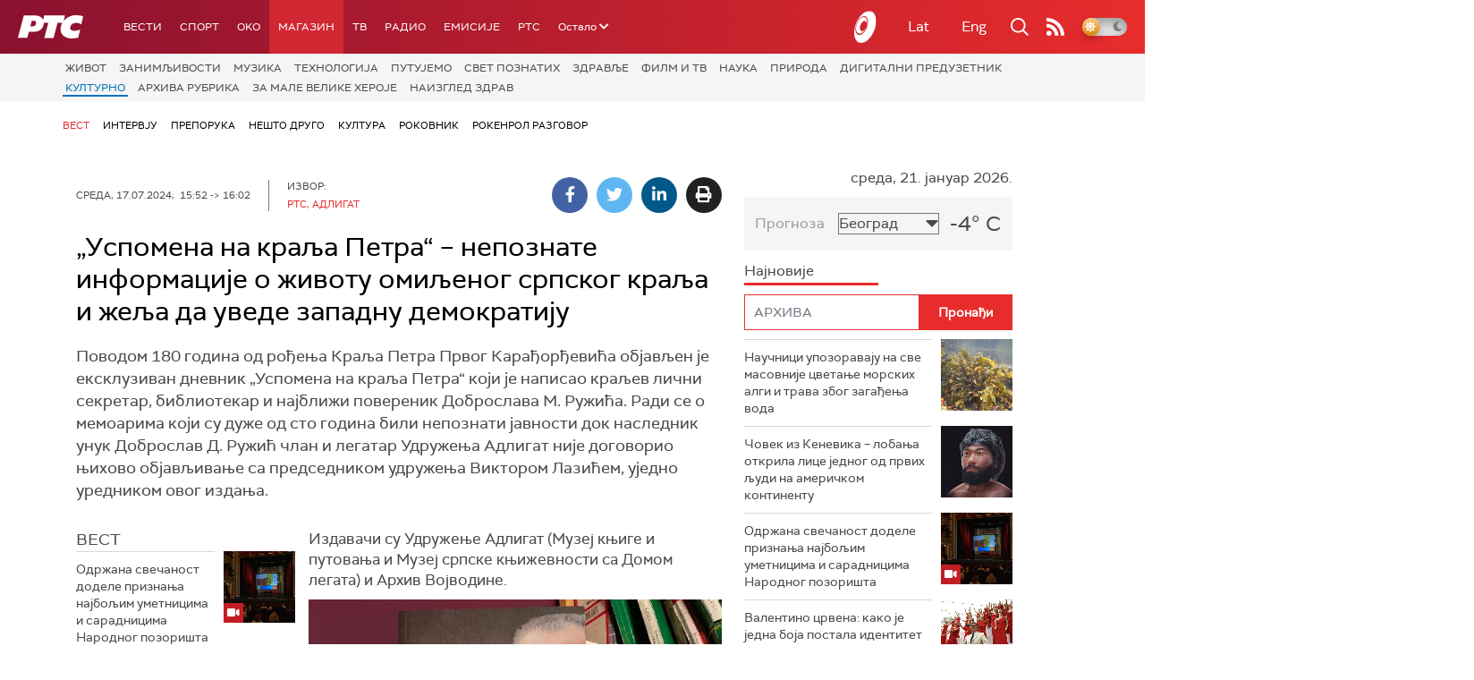

--- FILE ---
content_type: text/html;charset=UTF-8
request_url: https://rts.rs/boxes/mediaBox.jsp?boxId=50831335&autoplay=false&pClass=box-left
body_size: 275
content:






    
        <div class="image-box box-left box620" style="width:100%">
            <span class="hide">50831335</span>
            
                <div class="imgWrapper">
                    <img width="100%" title="(Адлигат)"
                         alt="Slika" src="/upload//media/2024/6/17/16/22/837/2951575/resize/2951587/Uspomena_na_kralja_Petra_465x620"/>
                    
                </div>
                
            
        </div>
    




--- FILE ---
content_type: text/html;charset=UTF-8
request_url: https://rts.rs/boxes/mediaBox.jsp?boxId=50831341&autoplay=false&pClass=box-left
body_size: 321
content:






    
        <div class="image-box box-left box300" style="width:48%">
            <span class="hide">50831341</span>
            
                <div class="imgWrapper">
                    <img width="100%" title="Добросав Ружић (Адлигат)"
                         alt="Добросав Ружић" src="/upload//media/2024/6/17/16/8/357/2951593/resize/2951605/Dobrosav_Ruzic_431x300"/>
                    
                </div>
                
            
                <span class="boxCaption">
                    Добросав Ружић
                    
                </span>
            
        </div>
    




--- FILE ---
content_type: text/html; charset=utf-8
request_url: https://www.google.com/recaptcha/api2/aframe
body_size: 257
content:
<!DOCTYPE HTML><html><head><meta http-equiv="content-type" content="text/html; charset=UTF-8"></head><body><script nonce="4pBOfOA49N0u88vO1mg4CA">/** Anti-fraud and anti-abuse applications only. See google.com/recaptcha */ try{var clients={'sodar':'https://pagead2.googlesyndication.com/pagead/sodar?'};window.addEventListener("message",function(a){try{if(a.source===window.parent){var b=JSON.parse(a.data);var c=clients[b['id']];if(c){var d=document.createElement('img');d.src=c+b['params']+'&rc='+(localStorage.getItem("rc::a")?sessionStorage.getItem("rc::b"):"");window.document.body.appendChild(d);sessionStorage.setItem("rc::e",parseInt(sessionStorage.getItem("rc::e")||0)+1);localStorage.setItem("rc::h",'1768986668052');}}}catch(b){}});window.parent.postMessage("_grecaptcha_ready", "*");}catch(b){}</script></body></html>